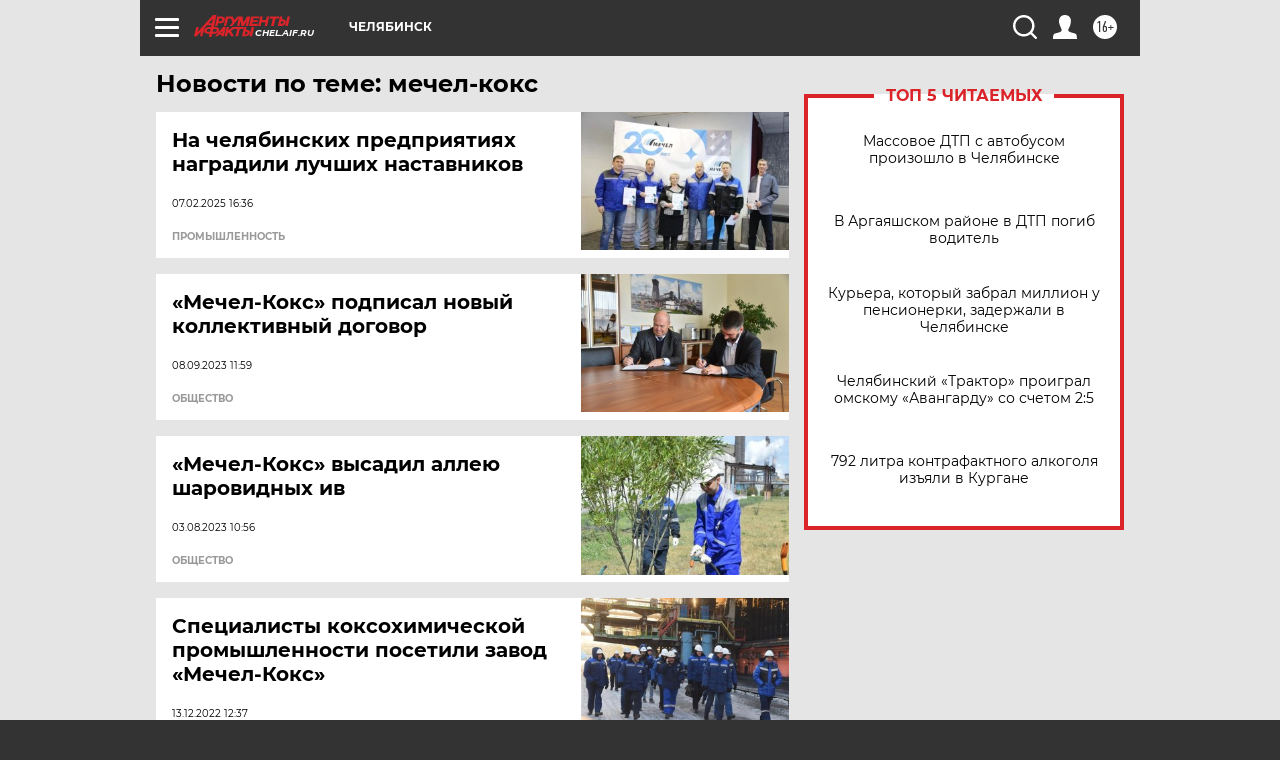

--- FILE ---
content_type: text/html
request_url: https://tns-counter.ru/nc01a**R%3Eundefined*aif_ru/ru/UTF-8/tmsec=aif_ru/759051943***
body_size: -72
content:
14A9702B696D6470X1768776816:14A9702B696D6470X1768776816